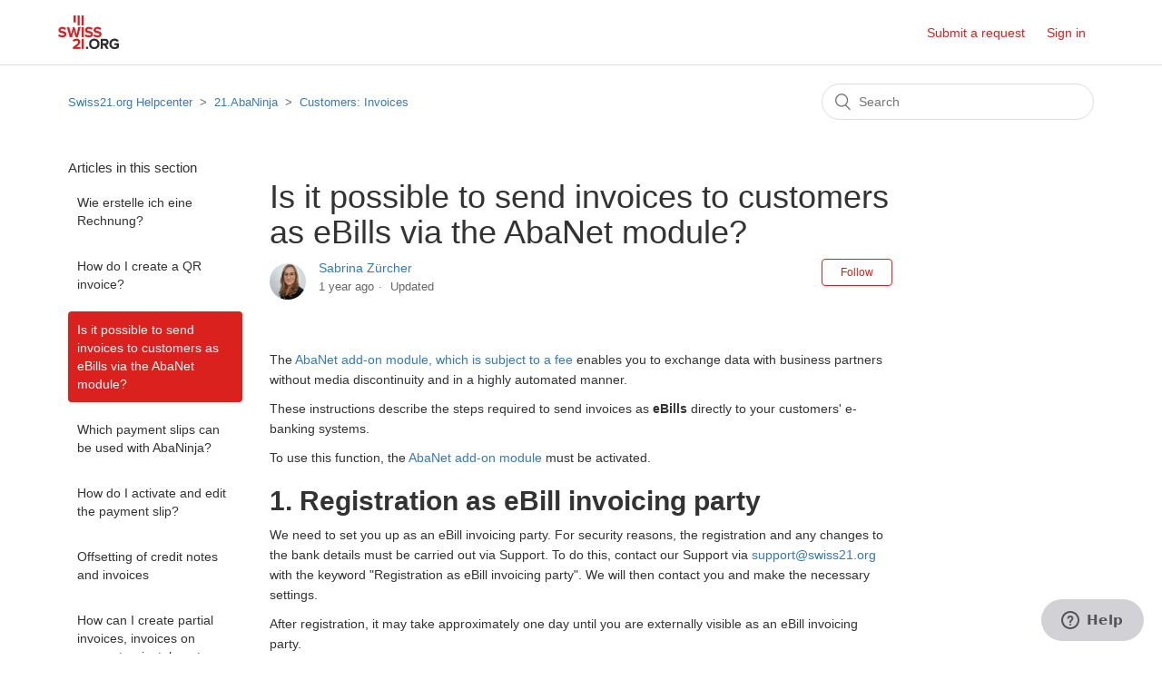

--- FILE ---
content_type: text/html; charset=utf-8
request_url: https://helpdesk.swiss21.org/hc/en-gb/articles/360011415999-Is-it-possible-to-send-invoices-to-customers-as-eBills-via-the-AbaNet-module
body_size: 8032
content:
<!DOCTYPE html>
<html dir="ltr" lang="en-GB">
<head>
  <meta charset="utf-8" />
  <!-- v26858 -->


  <title>Is it possible to send invoices to customers as eBills via the AbaNet module? &ndash; Swiss21.org Helpcenter</title>

  <meta name="csrf-param" content="authenticity_token">
<meta name="csrf-token" content="">

  <meta name="description" content="The AbaNet add-on module, which is subject to a fee enables you to exchange data with business partners without media discontinuity and..." /><meta property="og:image" content="https://helpdesk.swiss21.org/hc/theming_assets/01HZPMSP7YEXG1QWAJZNQP0D7M" />
<meta property="og:type" content="website" />
<meta property="og:site_name" content="Swiss21.org Helpcenter" />
<meta property="og:title" content="Is it possible to send invoices to customers as eBills via the AbaNet module?" />
<meta property="og:description" content="The AbaNet add-on module, which is subject to a fee enables you to exchange data with business partners without media discontinuity and in a highly automated manner.
These instructions describe the..." />
<meta property="og:url" content="https://helpdesk.swiss21.org/hc/en-gb/articles/360011415999-Is-it-possible-to-send-invoices-to-customers-as-eBills-via-the-AbaNet-module" />
<link rel="canonical" href="https://helpdesk.swiss21.org/hc/en-gb/articles/360011415999-Is-it-possible-to-send-invoices-to-customers-as-eBills-via-the-AbaNet-module">
<link rel="alternate" hreflang="de" href="https://helpdesk.swiss21.org/hc/de/articles/360011415999-Wie-k%C3%B6nnen-Rechnungen-als-eBill-versendet-werden">
<link rel="alternate" hreflang="en-gb" href="https://helpdesk.swiss21.org/hc/en-gb/articles/360011415999-Is-it-possible-to-send-invoices-to-customers-as-eBills-via-the-AbaNet-module">
<link rel="alternate" hreflang="fr" href="https://helpdesk.swiss21.org/hc/fr/articles/360011415999-Comment-envoyer-des-factures-eBill">
<link rel="alternate" hreflang="it" href="https://helpdesk.swiss21.org/hc/it/articles/360011415999-Come-si-possono-inviare-le-fatture-eBill-ai-clienti-tramite-il-modulo-AbaNet">
<link rel="alternate" hreflang="x-default" href="https://helpdesk.swiss21.org/hc/de/articles/360011415999-Wie-k%C3%B6nnen-Rechnungen-als-eBill-versendet-werden">

  <link rel="stylesheet" href="//static.zdassets.com/hc/assets/application-f34d73e002337ab267a13449ad9d7955.css" media="all" id="stylesheet" />
    <!-- Entypo pictograms by Daniel Bruce — www.entypo.com -->
    <link rel="stylesheet" href="//static.zdassets.com/hc/assets/theming_v1_support-e05586b61178dcde2a13a3d323525a18.css" media="all" />
  <link rel="stylesheet" type="text/css" href="/hc/theming_assets/2143736/114095074731/style.css?digest=18643393174556">

  <link rel="icon" type="image/x-icon" href="/hc/theming_assets/01HZPMSPC5Y3XP2FSG6VQ4EB2W">

    <script src="//static.zdassets.com/hc/assets/jquery-ed472032c65bb4295993684c673d706a.js"></script>
    

  <meta content="width=device-width, initial-scale=1.0" name="viewport" />

<meta name="google-site-verification" content="Be1VvasJPSen_uc2HQkevEWx_QbYfCDsPbHSqh5qESM" />

<!-- Enlevé le 20.09.2023 par GAU pour la mise en place de user guide -->
<!-- <meta name="robots" content="noindex" /> -->

<!-- ADT Consulting 122020 - adding necessary libs for accordion menu -->
<!-- Latest compiled and minified CSS -->
<link rel="stylesheet" href="https://stackpath.bootstrapcdn.com/bootstrap/3.4.1/css/bootstrap.min.css" integrity="sha384-HSMxcRTRxnN+Bdg0JdbxYKrThecOKuH5zCYotlSAcp1+c8xmyTe9GYg1l9a69psu" crossorigin="anonymous">

<!-- Optional theme -->
<link rel="stylesheet" href="https://stackpath.bootstrapcdn.com/bootstrap/3.4.1/css/bootstrap-theme.min.css" integrity="sha384-6pzBo3FDv/PJ8r2KRkGHifhEocL+1X2rVCTTkUfGk7/0pbek5mMa1upzvWbrUbOZ" crossorigin="anonymous">

<!-- Latest compiled and minified JavaScript -->
<script src="https://stackpath.bootstrapcdn.com/bootstrap/3.4.1/js/bootstrap.min.js" integrity="sha384-aJ21OjlMXNL5UyIl/XNwTMqvzeRMZH2w8c5cRVpzpU8Y5bApTppSuUkhZXN0VxHd" crossorigin="anonymous"></script>

<!-- Google Tag Manager -->
<script>(function(w,d,s,l,i){w[l]=w[l]||[];w[l].push({'gtm.start':
new Date().getTime(),event:'gtm.js'});var f=d.getElementsByTagName(s)[0],
j=d.createElement(s),dl=l!='dataLayer'?'&l='+l:'';j.async=true;j.src=
'https://www.googletagmanager.com/gtm.js?id='+i+dl;f.parentNode.insertBefore(j,f);
})(window,document,'script','dataLayer','GTM-M97WL5K');</script>
<!-- End Google Tag Manager -->
  <script type="text/javascript" src="/hc/theming_assets/2143736/114095074731/script.js?digest=18643393174556"></script>
</head>
<body class="">
  
  
  

  <!-- Google Tag Manager (noscript) -->
<noscript><iframe src="https://www.googletagmanager.com/ns.html?id=GTM-M97WL5K"
height="0" width="0" style="display:none;visibility:hidden"></iframe></noscript>
<!-- End Google Tag Manager (noscript) -->

<header class="header">
  <div class="logo">
    <a title="Home" href="/hc/en-gb">
      <img src="/hc/theming_assets/01HZPMSP7YEXG1QWAJZNQP0D7M" alt="Swiss21.org Helpcenter Help Centre home page">
    </a>
  </div>
  <div class="nav-wrapper">
    <span class="icon-menu" tabindex="0" role="button" aria-controls="user-nav" aria-expanded="false" aria-label="Toggle navigation menu"></span>
    <nav class="user-nav" id="user-nav">
      
      <a href="https://support.swiss21.org/" target="_blank">Submit a request</a>
    </nav>
      <a class="login" data-auth-action="signin" role="button" rel="nofollow" title="Opens a dialogue" href="https://abaninja.zendesk.com/access?brand_id=114095074731&amp;return_to=https%3A%2F%2Fhelpdesk.swiss21.org%2Fhc%2Fen-gb%2Farticles%2F360011415999-Is-it-possible-to-send-invoices-to-customers-as-eBills-via-the-AbaNet-module&amp;locale=en-gb">Sign in</a>

  </div>
</header>


  <main role="main">
    <div class="container-divider"></div>
<div class="container">
  <nav class="sub-nav">
    <ol class="breadcrumbs">
  
    <li title="Swiss21.org Helpcenter">
      
        <a href="/hc/en-gb">Swiss21.org Helpcenter</a>
      
    </li>
  
    <li title="21.AbaNinja">
      
        <a href="/hc/en-gb/categories/360000382891-21-AbaNinja">21.AbaNinja</a>
      
    </li>
  
    <li title="Customers: Invoices">
      
        <a href="/hc/en-gb/sections/360004958532-Customers-Invoices">Customers: Invoices</a>
      
    </li>
  
</ol>

    <form role="search" class="search" data-search="" action="/hc/en-gb/search" accept-charset="UTF-8" method="get"><input type="hidden" name="utf8" value="&#x2713;" autocomplete="off" /><input type="hidden" name="category" id="category" value="360000382891" autocomplete="off" />
<input type="search" name="query" id="query" placeholder="Search" aria-label="Search" /></form>
  </nav>

  <div class="article-container" id="article-container">
    <section class="article-sidebar">
      
        <section class="section-articles collapsible-sidebar">
        <h3 class="collapsible-sidebar-title sidenav-title">Articles in this section</h3>
        <ul>
          
            <li>
              <a href="/hc/en-gb/articles/360010530491-Wie-erstelle-ich-eine-Rechnung" class="sidenav-item ">Wie erstelle ich eine Rechnung?</a>
            </li>
          
            <li>
              <a href="/hc/en-gb/articles/360011108420-How-do-I-create-a-QR-invoice" class="sidenav-item ">How do I create a QR invoice?</a>
            </li>
          
            <li>
              <a href="/hc/en-gb/articles/360011415999-Is-it-possible-to-send-invoices-to-customers-as-eBills-via-the-AbaNet-module" class="sidenav-item current-article">Is it possible to send invoices to customers as eBills via the AbaNet module?</a>
            </li>
          
            <li>
              <a href="/hc/en-gb/articles/360004767252-Which-payment-slips-can-be-used-with-AbaNinja" class="sidenav-item ">Which payment slips can be used with AbaNinja?</a>
            </li>
          
            <li>
              <a href="/hc/en-gb/articles/360018098512-How-do-I-activate-and-edit-the-payment-slip" class="sidenav-item ">How do I activate and edit the payment slip?</a>
            </li>
          
            <li>
              <a href="/hc/en-gb/articles/4404174050450-Offsetting-of-credit-notes-and-invoices" class="sidenav-item ">Offsetting of credit notes and invoices</a>
            </li>
          
            <li>
              <a href="/hc/en-gb/articles/360008119512-How-can-I-create-partial-invoices-invoices-on-account-or-instalment-invoices" class="sidenav-item ">How can I create partial invoices, invoices on account or instalment invoices?</a>
            </li>
          
        </ul>
        
        </section>
      
    </section>

    <article class="article">
      <header class="article-header">
        <h1 title="Is it possible to send invoices to customers as eBills via the AbaNet module?" class="article-title">
          Is it possible to send invoices to customers as eBills via the AbaNet module?
          
        </h1>

        <div class="article-author">
          
            <div class="avatar article-avatar">
              
              <img src="https://helpdesk.swiss21.org/system/photos/6381564106524/Me-Wellen_Quadrat.jpg" alt="" class="user-avatar"/>
            </div>
          
          <div class="article-meta">
            
              <a href="/hc/en-gb/profiles/392820676799-Sabrina-Z%C3%BCrcher">
                Sabrina Zürcher
              </a>
            

            <ul class="meta-group">
              
                <li class="meta-data"><time datetime="2024-08-29T16:11:52Z" title="2024-08-29T16:11:52Z" data-datetime="relative">29 August 2024 16:11</time></li>
                <li class="meta-data">Updated</li>
              
            </ul>
          </div>
        </div>

        
          <a class="article-subscribe" title="Opens a sign-in dialogue" rel="nofollow" role="button" data-auth-action="signin" aria-selected="false" href="/hc/en-gb/articles/360011415999-Is-it-possible-to-send-invoices-to-customers-as-eBills-via-the-AbaNet-module/subscription.html">Follow</a>
        
      </header>

      <section class="article-info">
        <div class="article-content">
          <div class="article-body"><p>The <a href="/hc/de/articles/360025910172" target="_self">AbaNet add-on module, which is subject to a fee</a> enables you to exchange data with business partners without media discontinuity and in a highly automated manner.</p>
<p>These instructions describe the steps required to send invoices as <strong>eBills</strong> directly to your customers' e-banking systems.</p>
<p>To use this function, the <a href="/hc/de/articles/360028464072" target="_self">AbaNet add-on module</a> must be activated.</p>
<h2><strong>1. Registration as eBill invoicing party<br></strong></h2>
<p>We need to set you up as an eBill invoicing party. For security reasons, the registration and any changes to the bank details must be carried out via Support. To do this, contact our Support via <a href="mailto:support@swiss21.org" target="_self" rel="undefined">support@swiss21.org</a> with the keyword "Registration as eBill invoicing party". We will then contact you and make the necessary settings.</p>
<p>After registration, it may take approximately one day until you are externally visible as an eBill invoicing party.</p>
<p><strong>Important</strong>: If your company data (company name, address, UID) or the bank account(s) via which you send eBills change at a later date, you must report this to Support.</p>
<h2><strong>2. Customer registration</strong></h2>
<p>Customers can now activate eBill receipt either when <strong>paying</strong> an invoice or directly <strong>through the eBill</strong> portal.</p>
<h3>2.1 Registration when paying</h3>
<p>If your customer has registered for eBill in their e-banking, they will be informed when paying an invoice that they can also receive future invoices from you as eBill.</p>
<h2><img src="/hc/article_attachments/15645216888476" alt="00_E-Banking_Raiffeisen_Hinweis_besta_tigt_de.png"></h2>
<h4><strong>2.1.1 ESR payment</strong></h4>
<p>If this is an invoice with a payment slip, the customer's eBill participant number is then automatically saved to the address in your AbaNinja account.</p>
<p><img src="/hc/article_attachments/360008059620/01_Adresse_Update_de.png" alt="01_Adresse_Update_de.png"></p>
<h4><strong>2.2.1 IBAN payment</strong></h4>
<p>If the invoice is paid without a payment slip (direct transfer/ IBAN) and the customer would like to receive future invoices as eBills, you will be informed of this via an e-mail.</p>
<p><img src="/hc/article_attachments/360008070539/04_Mailing-Anmeldung_de.png" alt="04_Mailing-Anmeldung_de.png"></p>
<p>You must now manually enter the corresponding eBill subscriber number on the address. Procedure: Under "Addresses &gt; Edit address &gt; General &gt; AbaNet &gt; AbaNet network" select eBill and insert number.</p>
<p><strong>Important</strong>: Make sure that the correct customer has been selected, otherwise there is a risk that the invoice will be sent to the wrong recipient.</p>
<p>&nbsp;</p>
<h3>2.2 Registration via eBill Portal</h3>
<p>When registering via our support, you can decide whether you want to be visible to the outside world as an eBill invoicing party. If you wish, the customer can add you via their eBill portal, even if you have not yet invoiced them.</p>
<p><img src="/hc/article_attachments/15645216888732" alt="05_Anmeldung-Suche-eBill-portal_de.png"></p>
<p>In this case, you will also receive an e-mail with the details of the customer and can save the eBill participant number on the address.</p>
<p><strong>Note</strong>: It is possible that you are mistakenly added by an unknown person and this triggers an e-mail. Therefore, check carefully whether this customer exists in your address master and if not, ignore the request.&nbsp;</p>
<p>&nbsp;</p>
<h2><strong>3. Receipt of invoices as eBills</strong></h2>
<p>If you issue an invoice to the customer, "Dispatch via AbaNet" is automatically suggested and the invoice is automatically transferred to your customer's e-banking.</p>
<p><img src="/hc/article_attachments/15645224978588" alt="03_Senden_AbaNet_de.png"></p>
<p>The customer now receives the invoice directly in e-banking and can check and approve it.</p>
<p><img src="/hc/article_attachments/360008070719/06_E-Banking_eBill_de.png" alt="06_E-Banking_eBill_de.png"></p>
<p><img src="/hc/article_attachments/15645216889244" alt="07_eBill-Portal_Freigabe_de.png"></p>
<p><img src="/hc/article_attachments/360008059820/08_eBill-Portal_Rg_de.png" alt="08_eBill-Portal_Rg_de.png"></p>
<h2><strong>4. Deregistration of a customer<br></strong></h2>
<p>Customers can also deactivate eBill invoice receipt from you again if they wish. In this case, the eBill subscriber number is automatically removed from the address in AbaNinja. Currently, you are not yet informed about this by mail or notification in the tool. We are working on an extension.&nbsp;</p></div>

          <div class="article-attachments">
            <ul class="attachments">
              
            </ul>
          </div>
        </div>
      </section>

      <footer>
        <div class="article-footer">
          
            <div class="article-share">
  <ul class="share">
    <li><a href="https://www.facebook.com/share.php?title=Is+it+possible+to+send+invoices+to+customers+as+eBills+via+the+AbaNet+module%3F&u=https%3A%2F%2Fhelpdesk.swiss21.org%2Fhc%2Fen-gb%2Farticles%2F360011415999-Is-it-possible-to-send-invoices-to-customers-as-eBills-via-the-AbaNet-module" class="share-facebook">Facebook</a></li>
    <li><a href="https://twitter.com/share?lang=en&text=Is+it+possible+to+send+invoices+to+customers+as+eBills+via+the+AbaNet+module%3F&url=https%3A%2F%2Fhelpdesk.swiss21.org%2Fhc%2Fen-gb%2Farticles%2F360011415999-Is-it-possible-to-send-invoices-to-customers-as-eBills-via-the-AbaNet-module" class="share-twitter">Twitter</a></li>
    <li><a href="https://www.linkedin.com/shareArticle?mini=true&source=Swiss21.org&title=Is+it+possible+to+send+invoices+to+customers+as+eBills+via+the+AbaNet+module%3F&url=https%3A%2F%2Fhelpdesk.swiss21.org%2Fhc%2Fen-gb%2Farticles%2F360011415999-Is-it-possible-to-send-invoices-to-customers-as-eBills-via-the-AbaNet-module" class="share-linkedin">LinkedIn</a></li>
  </ul>

</div>
          
          
            
          
        </div>
        
          <div class="article-votes">
            <span class="article-votes-question">Was this article helpful?</span>
            <div class="article-votes-controls" role='radiogroup'>
              <a class="button article-vote article-vote-up" data-helper="vote" data-item="article" data-type="up" data-id="360011415999" data-upvote-count="13" data-vote-count="13" data-vote-sum="13" data-vote-url="/hc/en-gb/articles/360011415999/vote" data-value="null" data-label="13 out of 13 found this helpful" data-selected-class="null" aria-selected="false" role="radio" rel="nofollow" title="Yes" href="#"></a>
              <a class="button article-vote article-vote-down" data-helper="vote" data-item="article" data-type="down" data-id="360011415999" data-upvote-count="13" data-vote-count="13" data-vote-sum="13" data-vote-url="/hc/en-gb/articles/360011415999/vote" data-value="null" data-label="13 out of 13 found this helpful" data-selected-class="null" aria-selected="false" role="radio" rel="nofollow" title="No" href="#"></a>
            </div>
            <small class="article-votes-count">
              <span class="article-vote-label" data-helper="vote" data-item="article" data-type="label" data-id="360011415999" data-upvote-count="13" data-vote-count="13" data-vote-sum="13" data-vote-url="/hc/en-gb/articles/360011415999/vote" data-value="null" data-label="13 out of 13 found this helpful">13 out of 13 found this helpful</span>
            </small>
          </div>
        

        <div class="article-more-questions">
          Have more questions? <a href="/hc/en-gb/requests/new">Submit a request</a>
        </div>
        <div class="article-return-to-top">
          <a href="#article-container">Return to top<span class="icon-arrow-up"></span></a>
        </div>
      </footer>

      <section class="article-relatives">
        
          <div data-recent-articles></div>
        
        
          
  <section class="related-articles">
    
      <h3 class="related-articles-title">Related articles</h3>
    
    <ul>
      
        <li>
          <a href="/hc/en-gb/related/click?data=[base64]%3D--9207aedf0c3b60f948a8f80c9cdeafe9fcfcdf08" rel="nofollow">What does the AbaNet add-on module contain?</a>
        </li>
      
        <li>
          <a href="/hc/en-gb/related/click?data=[base64]%3D--11290a53fefb6ad4e1db41844100f963af2e6792" rel="nofollow">How do I activate the AbaNet add-on module?</a>
        </li>
      
        <li>
          <a href="/hc/en-gb/related/click?data=[base64]%3D%3D--fe40c56e389d8b357146dc492c093a9723d0ab57" rel="nofollow">How do you send invoices electronically via AbaNet?</a>
        </li>
      
        <li>
          <a href="/hc/en-gb/related/click?data=[base64]" rel="nofollow">How do I create a QR invoice?</a>
        </li>
      
        <li>
          <a href="/hc/en-gb/related/click?data=[base64]%3D--0454eca90b9ed38b8df8824a603d9a807e1e2572" rel="nofollow">How do I use the electronic invoice receipt via AbaNet?</a>
        </li>
      
    </ul>
  </section>


        
      </section>
      
        <div class="article-comments" id="article-comments">
          <section class="comments">
            <header class="comment-overview">
              <h3 class="comment-heading">
                Comments
              </h3>
              <p class="comment-callout">0 comments</p>
              
            </header>

            <ul id="comments" class="comment-list">
              
            </ul>

            

            

            <p class="comment-callout">Article is closed for comments.</p>
          </section>
        </div>
      
    </article>
  </div>
</div>

  </main>

  <footer class="footer">
  <div class="footer-inner">
    <a title="Home" href="/hc/en-gb">Swiss21.org Helpcenter</a>

    <div class="footer-language-selector">
      
        <div class="dropdown language-selector">
          <button class="dropdown-toggle" aria-haspopup="true">
            English (GB)
          </button>
          <span class="dropdown-menu dropdown-menu-end" role="menu">
            
              <a href="/hc/change_language/de?return_to=%2Fhc%2Fde%2Farticles%2F360011415999-Wie-k%25C3%25B6nnen-Rechnungen-als-eBill-versendet-werden" dir="ltr" rel="nofollow" role="menuitem">
                Deutsch
              </a>
            
              <a href="/hc/change_language/fr?return_to=%2Fhc%2Ffr%2Farticles%2F360011415999-Comment-envoyer-des-factures-eBill" dir="ltr" rel="nofollow" role="menuitem">
                Français
              </a>
            
              <a href="/hc/change_language/it?return_to=%2Fhc%2Fit%2Farticles%2F360011415999-Come-si-possono-inviare-le-fatture-eBill-ai-clienti-tramite-il-modulo-AbaNet" dir="ltr" rel="nofollow" role="menuitem">
                Italiano
              </a>
            
          </span>
        </div>
      
    </div>
  </div>
</footer>



  <!-- / -->

  
  <script src="//static.zdassets.com/hc/assets/en-gb.90127aaf1e44f1f99743.js"></script>
  

  <script type="text/javascript">
  /*

    Greetings sourcecode lurker!

    This is for internal Zendesk and legacy usage,
    we don't support or guarantee any of these values
    so please don't build stuff on top of them.

  */

  HelpCenter = {};
  HelpCenter.account = {"subdomain":"abaninja","environment":"production","name":"Swiss21.org"};
  HelpCenter.user = {"identifier":"da39a3ee5e6b4b0d3255bfef95601890afd80709","email":null,"name":"","role":"anonymous","avatar_url":"https://assets.zendesk.com/hc/assets/default_avatar.png","is_admin":false,"organizations":[],"groups":[]};
  HelpCenter.internal = {"asset_url":"//static.zdassets.com/hc/assets/","web_widget_asset_composer_url":"https://static.zdassets.com/ekr/snippet.js","current_session":{"locale":"en-gb","csrf_token":null,"shared_csrf_token":null},"usage_tracking":{"event":"article_viewed","data":"[base64]--856e4210ad84c0547672c83bf57ff2a3d9f21a91","url":"https://helpdesk.swiss21.org/hc/activity"},"current_record_id":"360011415999","current_record_url":"/hc/en-gb/articles/360011415999-Is-it-possible-to-send-invoices-to-customers-as-eBills-via-the-AbaNet-module","current_record_title":"Is it possible to send invoices to customers as eBills via the AbaNet module?","current_text_direction":"ltr","current_brand_id":114095074731,"current_brand_name":"Swiss21.org","current_brand_url":"https://abaninja.zendesk.com","current_brand_active":true,"current_path":"/hc/en-gb/articles/360011415999-Is-it-possible-to-send-invoices-to-customers-as-eBills-via-the-AbaNet-module","show_autocomplete_breadcrumbs":true,"user_info_changing_enabled":false,"has_user_profiles_enabled":true,"has_end_user_attachments":true,"user_aliases_enabled":false,"has_anonymous_kb_voting":true,"has_multi_language_help_center":true,"show_at_mentions":true,"embeddables_config":{"embeddables_web_widget":true,"embeddables_help_center_auth_enabled":false,"embeddables_connect_ipms":false},"answer_bot_subdomain":"static","gather_plan_state":"subscribed","has_article_verification":false,"has_gather":true,"has_ckeditor":false,"has_community_enabled":false,"has_community_badges":true,"has_community_post_content_tagging":false,"has_gather_content_tags":true,"has_guide_content_tags":true,"has_user_segments":true,"has_answer_bot_web_form_enabled":false,"has_garden_modals":false,"theming_cookie_key":"hc-da39a3ee5e6b4b0d3255bfef95601890afd80709-2-preview","is_preview":false,"has_search_settings_in_plan":true,"theming_api_version":1,"theming_settings":{"brand_color":"rgba(218, 33, 29, 1)","brand_text_color":"#FFFFFF","text_color":"#333333","link_color":"rgba(218, 33, 29, 1)","background_color":"#FFFFFF","heading_font":"'Helvetica Neue', Arial, Helvetica, sans-serif","text_font":"'Helvetica Neue', Arial, Helvetica, sans-serif","logo":"/hc/theming_assets/01HZPMSP7YEXG1QWAJZNQP0D7M","favicon":"/hc/theming_assets/01HZPMSPC5Y3XP2FSG6VQ4EB2W","homepage_background_image":"/hc/theming_assets/01HZPMSPKEMVG2WX2AD1MAASA0","community_background_image":"/hc/theming_assets/01HZPMSPTGJFBHG09XYCEE7Z01","community_image":"/hc/theming_assets/01HZPMSPYZX77VBW4HT4B2ZPXQ","instant_search":true,"scoped_kb_search":true,"scoped_community_search":true,"show_recent_activity":true,"show_articles_in_section":true,"show_article_author":true,"show_article_comments":true,"show_follow_article":true,"show_recently_viewed_articles":true,"show_related_articles":true,"show_article_sharing":true,"show_follow_section":true,"show_follow_post":true,"show_post_sharing":true,"show_follow_topic":true},"has_pci_credit_card_custom_field":false,"help_center_restricted":false,"is_assuming_someone_else":false,"flash_messages":[],"user_photo_editing_enabled":true,"user_preferred_locale":"fr-ch","base_locale":"en-gb","login_url":"https://abaninja.zendesk.com/access?brand_id=114095074731\u0026return_to=https%3A%2F%2Fhelpdesk.swiss21.org%2Fhc%2Fen-gb%2Farticles%2F360011415999-Is-it-possible-to-send-invoices-to-customers-as-eBills-via-the-AbaNet-module","has_alternate_templates":false,"has_custom_statuses_enabled":false,"has_hc_generative_answers_setting_enabled":true,"has_generative_search_with_zgpt_enabled":false,"has_suggested_initial_questions_enabled":false,"has_guide_service_catalog":true,"has_service_catalog_search_poc":false,"has_service_catalog_itam":false,"has_csat_reverse_2_scale_in_mobile":false,"has_knowledge_navigation":false,"has_unified_navigation":false,"has_unified_navigation_eap_access":false,"has_csat_bet365_branding":false,"version":"v26858","dev_mode":false};
</script>

  
  <script src="//static.zdassets.com/hc/assets/moment-3b62525bdab669b7b17d1a9d8b5d46b4.js"></script>
  <script src="//static.zdassets.com/hc/assets/hc_enduser-d7240b6eea31e24cbd47b3b04ab3c4c3.js"></script>
  
  
</body>
</html>